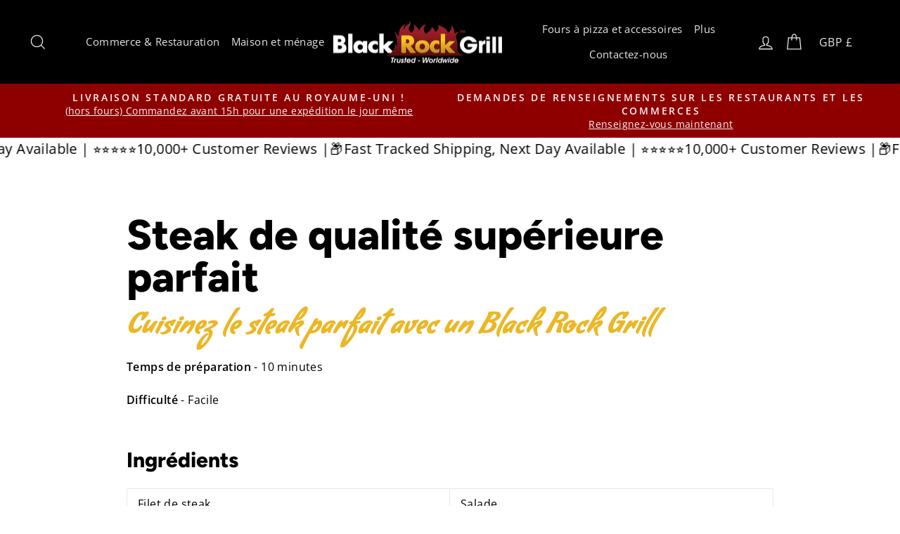

--- FILE ---
content_type: text/css
request_url: https://blackrockgrill.com/cdn/shop/t/51/assets/custom.css?v=11915757688239674141700849426
body_size: 1656
content:
.custom-multi-selector{display:flex;justify-content:center;margin:0 auto}.custom-multi-selector .multi-selectors__item{margin:0 auto;text-align:center}.currency-flag{display:none!important}.disclosure__toggle{color:var(--colorNavText)}.multi-selectors__item .disclosure__toggle svg{display:none}.site-nav__icons>a{padding:0 6px!important}.site-nav__details[open]{color:#000!important;color:var(--colorTextBody)!important;background-color:#fff;background-color:transparent;transition:none}.site-nav--has-dropdown .site-nav__link--underline:after{border-bottom-color:#fff}.header-layout[data-logo-align=center] .header-item--icons,.header-layout[data-logo-align=center] .header-item--navigation{flex:1 1 38px}.header-item--logo-split .header-item:not(.header-item--logo){flex:1 1 36%}.site-nav__details[open] .site-nav__link{color:#fff!important}div.h5 .site-nav__dropdown-link{color:#8e0000!important;font-weight:700!important}.header-item--split-left{flex:0 1 40%!important;text-align:center}a.btn.btn--secondary.btn--small{display:inline-block;position:relative;background-color:#8e0000;border-color:#5f0404;color:#fff;font-weight:800}.announcement-text{font-size:calc(var(--typeBaseSize)*.85)}[data-aos=background-media-text__animation] .background-media-text__image,[data-aos=background-media-text__animation] .background-media-text__image svg,[data-aos=background-media-text__animation] .background-media-text__video{opacity:0}.no-js [data-aos=background-media-text__animation] .background-media-text__image,.no-js [data-aos=background-media-text__animation] .background-media-text__image svg,.no-js [data-aos=background-media-text__animation] .background-media-text__video{animation:none;opacity:1}[data-disable-animations=true] [data-aos=background-media-text__animation] .background-media-text__image,[data-disable-animations=true] [data-aos=background-media-text__animation] .background-media-text__image svg,[data-disable-animations=true] [data-aos=background-media-text__animation] .background-media-text__video{animation:none;opacity:1}[data-aos=background-media-text__animation].aos-animate .background-media-text__image.lazyloaded,[data-aos=background-media-text__animation].aos-animate .background-media-text__image svg,[data-aos=background-media-text__animation].loaded.aos-animate .background-media-text__video{animation:zoom-fade 2.5s cubic-bezier(.26,.54,.32,1) 0s forwards;transition:none}[data-disable-animations=true] [data-aos=background-media-text__animation].aos-animate .background-media-text__image.lazyloaded,[data-disable-animations=true] [data-aos=background-media-text__animation].aos-animate .background-media-text__image svg,[data-disable-animations=true] [data-aos=background-media-text__animation].loaded.aos-animate .background-media-text__video{animation:none}@media only screen and (min-width:769px){[data-aos=background-media-text__animation] .background-media-text__inner .animation-contents{opacity:0}.no-js [data-aos=background-media-text__animation] .background-media-text__inner .animation-contents{animation:none;opacity:1}[data-aos=background-media-text__animation].loaded.aos-animate .background-media-text__inner .animation-contents{animation:rise-up 1s cubic-bezier(.26,.54,.32,1) .5s forwards}[data-disable-animations=true] [data-aos=background-media-text__animation].loaded.aos-animate .background-media-text__inner .animation-contents{animation:none;opacity:1}}.parallax-image img{display:block;-o-object-fit:cover;object-fit:cover;width:100%;height:100%}.theme-block{margin-bottom:50px}.grid-product__price{color:var(--colorPrice);margin-top:5px;font-weight:700;font-size:calc(var(--typeBaseSize))}.footer__title{font-weight:400;line-height:1.5;font-family:var(--typeBasePrimary),var(--typeBaseFallback)}.product-single__meta .product-block{text-align:center}.stamped-product-reviews-badge{width:100%;text-align:center}.full-width-content{margin-top:50px}.h5{color:#8e0000;font-weight:700}@font-face{font-family:Condiment-Regular;src:url(Condiment-Regular.ttf) format("truetype");font-weight:200!important;font-style:normal}.cond-font{font-family:Condiment-Regular!important}.cond-font{margin-top:10px!important;margin-bottom:0!important;color:#ebb727;letter-spacing:2px}@media screen and (max-width:750px){.cond-font{font-size:25px}}@media screen and (min-width:751px){.cond-font{font-size:40px}}.head-big-title{font-size:60px}@media screen and (max-width:750px){.head-big-title{font-size:30px}}.index-section{margin:35px 0}.hero-sub-size{font-size:30px!important}@media screen and (max-width:750px){.hero-sub-size{font-size:20px!important}}.grid-item-lefted{text-align:left!important}[id^=shopify-section][id$=page-recipies] h1{font-weight:900;letter-spacing:2px}[id^=shopify-section][id$=page-recipies] .hero-sub-size{line-height:1;margin-bottom:60px}[id^=shopify-section][id$=page-recipies] .image-wrap{position:relative;margin:0}[id^=shopify-section][id$=page-recipies] .image-wrap img{min-width:100%;max-width:1000px;min-height:300px;position:absolute;top:50%;left:50%;transform:translate(-50%,-50%)}[id^=shopify-section][id$=page-recipies] .grid__item.medium-up--one-third>div{max-width:100%!important;max-height:300px;overflow:hidden;position:relative}[id^=shopify-section][id$=page-recipies] .grid--flush-bottom>.grid__item{padding-bottom:60px;text-align:center}[id^=shopify-section][id$=page-recipies] a.btn.btn--secondary.btn--small{font-size:12px;letter-spacing:1px;font-weight:900!important;font-family:Open Sans,sans-serif}[id^=shopify-section][id$=page-recipies].text-columns-block .page-width.text-center{width:526px;margin:auto;max-width:100%}@media only screen and (max-width:768px){[id^=shopify-section][id$=page-recipies] .text-columns-block .page-width.text-center{width:100%}[id^=shopify-section][id$=page-recipies] .grid__item.medium-up--one-third>div{max-height:600px}[id^=shopify-section][id$=page-recipies] .image-wrap img{max-width:100%;position:static;min-height:auto;transform:none}[id^=shopify-section][id$=page-recipies].grid--flush-bottom .grid__item>div{max-width:100%!important;width:100%}}[id^=shopify-section][id$=page-recipies] p.h3{background-color:#171717;color:#ebb727;font-size:20px;line-height:1.5em;text-align:left;padding:15px;text-transform:uppercase;max-width:651px;margin:0 auto 15px}.hover-underline{font-weight:bolder}.hover-underline:hover{text-decoration:underline}.red-bg{background:#a31a28;color:#fff}#shopify-section-page-videos-section .medium-up--four-fifths .grid__item{padding-bottom:22px}#shopify-section-page-videos-section .medium-up--four-fifths .grid__item iframe{display:block;margin:auto}@media only screen and (min-width:769px){#shopify-section-page-videos-section .medium-up--four-fifths{width:100%}}[id^=shopify-section][id$="072ff767-be94-41d6-ac37-16fa935e828d"] .slideshow-wrapper{margin-bottom:60px}[id^=shopify-section][id$="072ff767-be94-41d6-ac37-16fa935e828d"] p:empty{display:none}[id^=shopify-section][id$="072ff767-be94-41d6-ac37-16fa935e828d"] .purchased-product-radio{text-align:left;text-transform:uppercase;letter-spacing:.3em;font-size:.75em}[id^=shopify-section][id$="072ff767-be94-41d6-ac37-16fa935e828d"] .purchased-product-radio input{margin-bottom:0}[id^=shopify-section][id$="072ff767-be94-41d6-ac37-16fa935e828d"] .ajaxcart__note--terms{padding-top:15px}[id^=shopify-section][id$="072ff767-be94-41d6-ac37-16fa935e828d"] .grid--flush-bottom>.grid__item{padding:20px}[id^=shopify-section][id$="072ff767-be94-41d6-ac37-16fa935e828d"] .grid--flush-bottom>.grid__item iframe{border:2px solid #ccc}[id^=shopify-section][id$="072ff767-be94-41d6-ac37-16fa935e828d"] .image-row__image img{width:auto;max-width:1000px;display:block;margin:auto;position:static}[id^=shopify-section][id$="072ff767-be94-41d6-ac37-16fa935e828d"] .image-row-4721a711-203d-416c-9e6e-d5f6f932cb90--1:after{padding-bottom:60px}@media only screen and (max-width:1024px){[id^=shopify-section][id$="072ff767-be94-41d6-ac37-16fa935e828d"] .image-row__image{padding-left:30px;padding-right:30px}[id^=shopify-section][id$="072ff767-be94-41d6-ac37-16fa935e828d"] .image-row__image img{max-width:100%}}@media only screen and (max-width:768px){[id^=shopify-section][id$="072ff767-be94-41d6-ac37-16fa935e828d"] .hero__image-wrapper{position:static;height:auto}[id^=shopify-section][id$="072ff767-be94-41d6-ac37-16fa935e828d"] .hero{background:transparent!important}}.payment-icons .icon{width:40px;height:40px}#wizard-validation-form{text-align:left}#wizard-validation-form .form_submit_div.text-center{text-align:left!important}#wizard-validation-form .grid__item{margin-bottom:16px;padding-left:0}#wizard-validation-form .grid__item input[type=text],#wizard-validation-form .grid__item textarea{display:block;width:100%}#wizard-validation-form .grid__item input[type=text]{margin-top:10px}#wizard-validation-form .grid__item.radio{margin-bottom:16px}@media only screen and (max-width:768px){.page-content--product{padding-left:30px;padding-right:30px}}textarea.form-control,input.form-control[type=text]{border:1px solid #ccc}.collapsibles-wrapper--border-bottom{padding-top:50px}.page-blocks--flush-faq{padding:8px 10px!important;margin:8px 0!important;border-radius:5px;background-color:#8e0000;color:#fff!important}.article__title{color:#8e0000}.search__input-wrap{max-width:400px;margin:0 auto}.search__input-wrap .search__input{width:98%}.btn--search{position:absolute;right:15px;top:50%;transform:translateY(-50%);background:#000;color:#fff;padding:7px 18px}[data-dark=false] .search__input-wrap .btn--search path{stroke:#fff!important}.template-search .collection-filter{display:none!important}[id^=shopify-section][id$=page-videos-section] .medium-up--four-fifths{width:100%}.centered{text-align:center}[id^=shopify-section][id$=page-videos-section] .centered img{margin:0 auto}.promo-grid__container--framed:not(.promo-grid__container--boxed) .promo-grid__content{margin:1.5em}.type-advanced .promo-grid__content{padding:2em}.template-collection .promo-grid{padding-top:45px}.flex-grid--collection-promotions .flex-grid__item{padding-top:18px;padding-left:18px}.promo-grid__container{display:flex;align-items:flex-start;position:relative;overflow:hidden;background-repeat:no-repeat}.type-banner__content{width:100%;display:flex;align-items:center;justify-content:center;padding:0 10px}.type-banner__text{position:relative;flex:0 1 auto;z-index:2;padding:10px 20px}.type-banner p,.type-banner h2{margin:5px 10px;display:inline-block;vertical-align:middle;line-height:1.2}@media only screen and (min-width: 769px){.collection-content{padding-top:0}}.full-description{padding:30px 0}.go3176171171 span{color:#000!important}.footer__social{margin-top:20px!important}button.needsclick{font-size:16px!important;font-weight:400!important;padding:0 12px!important}div#shopify-section-template--16829217013993__f2e9ccc3-bc30-40e0-9d34-b577c21988dc .page-width.feature-row-wrapper,div#shopify-section-template--16829217013993__bac3b92f-e9c9-49b0-8d9b-04ad12682eed .page-width.feature-row-wrapper{padding:0;max-width:100%}@media only screen and (min-width: 769px){div#shopify-section-template--16829217013993__bac3b92f-e9c9-49b0-8d9b-04ad12682eed .page-width.feature-row-wrapper .feature-row{height:auto;overflow:hidden}div#shopify-section-template--16829217013993__bac3b92f-e9c9-49b0-8d9b-04ad12682eed .page-width.feature-row-wrapper .feature-row__second-image{max-width:500px;margin:0 auto;padding:50px}}
/*# sourceMappingURL=/cdn/shop/t/51/assets/custom.css.map?v=11915757688239674141700849426 */
